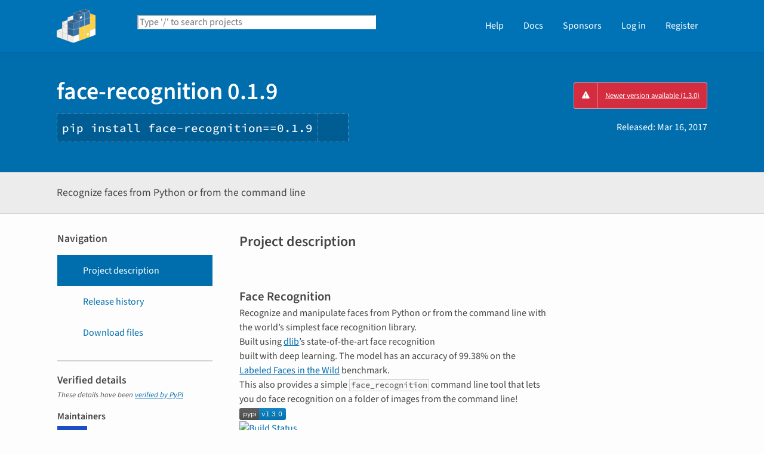

--- FILE ---
content_type: text/html; charset=UTF-8
request_url: https://pypi.org/project/face-recognition/0.1.9/
body_size: 14087
content:
<!DOCTYPE html>
<html lang="en" dir="ltr">
  <head>
    <meta charset="utf-8">
    <meta http-equiv="X-UA-Compatible" content="IE=edge">
    <meta name="viewport" content="width=device-width, initial-scale=1">
    <meta name="defaultLanguage" content="en">
    <meta name="availableLanguages"
          content="en, es, fr, ja, pt_BR, uk, el, de, zh_Hans, zh_Hant, ru, he, eo, ko">
    <title>face-recognition · PyPI</title>
    <meta name="description"
          content="Recognize faces from Python or from the command line">
    <link rel="stylesheet"
          href="/static/css/warehouse-ltr.e3fc085c.css">
    <link rel="stylesheet"
          href="/static/css/fontawesome.0947586a.css">
    <link rel="stylesheet"
          href="/static/css/fonts.616f3bde.css">
    <noscript>
      <link rel="stylesheet"
            href="/static/css/noscript.0673c9ea.css">
    </noscript>
    <link rel="icon"
          href="/static/images/favicon.35549fe8.ico"
          type="image/x-icon">
    <link rel="alternate"
          type="application/rss+xml"
          title="RSS: 40 latest updates"
          href="/rss/updates.xml">
    <link rel="alternate"
          type="application/rss+xml"
          title="RSS: 40 newest packages"
          href="/rss/packages.xml">
<link rel="alternate"
        type="application/rss+xml"
        title="RSS: latest releases for face-recognition"
        href="/rss/project/face-recognition/releases.xml">      <link rel="canonical" href="https://pypi.org/project/face-recognition/">
    <meta property="og:url"
          content="https://pypi.org/project/face-recognition/0.1.9/">
    <meta property="og:site_name" content="PyPI">
    <meta property="og:type" content="website">
    <meta property="og:image"
          content="https://pypi.org/static/images/twitter.abaf4b19.webp">
    <meta property="og:title"
          content="face-recognition">
    <meta property="og:description" content="Recognize faces from Python or from the command line">
    <link rel="search"
          type="application/opensearchdescription+xml"
          title="PyPI"
          href="/opensearch.xml">
    <script defer src="/static/js/warehouse.57db46bb.js">
    </script>
  <script>
MathJax = {
  tex: {
    inlineMath: [['$', '$'], ['\\(', '\\)']]
  },
};
  </script>
  <script async
          src="https://cdn.jsdelivr.net/npm/mathjax@3.2.2/es5/tex-svg.js"
          integrity="sha256-1CldwzdEg2k1wTmf7s5RWVd7NMXI/7nxxjJM2C4DqII="
          crossorigin="anonymous"></script>
      <script defer
              data-domain="pypi.org"
              src="https://analytics.python.org/js/script.js"></script>
    <script defer
            src="https://www.fastly-insights.com/insights.js?k=6a52360a-f306-421e-8ed5-7417d0d4a4e9&dnt=true"></script>
    <script async
            src="https://media.ethicalads.io/media/client/v1.4.0/ethicalads.min.js"
            integrity="sha256-U3hKDidudIaxBDEzwGJApJgPEf2mWk6cfMWghrAa6i0= sha384-UcmsCqcNRSLW/dV3Lo1oCi2/VaurXbib6p4HyUEOeIa/4OpsrnucrugAefzVZJfI sha512-q4t1L4xEjGV2R4hzqCa41P8jrgFUS8xTb8rdNv4FGvw7FpydVj/kkxBJHOiaoxHa8olCcx1Slk9K+3sNbsM4ug=="
            crossorigin="anonymous"></script>
  </head>
  <body data-controller="viewport-toggle"
        data-allowed-domains="c291c34c086acfa29c0df5616e8e0dde0018e7dadadb1458d22a65bd63ef7a1b,928fc01227559e0586d03a992a0a748d62f9b352108bf1226677686b2652522e,93cbf39e79b446ca885211673a3041ca395e25ee288eaeccb5458ee7f9cac459,d7a57e962c98b7c0cccdd602c06f835dc42e0b615a63956330c007974e02e8c2,46a9e7a984710c1154d7314667da07899cc77ae95c318a1b2d8569dcd7e743e5"
        data-request-nonce="djSiEuoWTfdGqI1aCBVUrbzx2TepczNjUH_0VUQhTD8">
      <!-- Accessibility: this link should always be the first piece of content inside the body-->
      <a href="#content" class="skip-to-content">Skip to main content</a>
      <button type="button"
              class="button button--primary button--switch-to-mobile hidden"
              data-viewport-toggle-target="switchToMobile"
              data-action="viewport-toggle#switchToMobile">Switch to mobile version</button>
      <div id="sticky-notifications" class="stick-to-top js-stick-to-top">
        <!-- Add browser warning. Will show for ie9 and below -->
        <!--[if IE]>
      <div class="notification-bar notification-bar--warning" role="status">
        <span class="notification-bar__icon">
          <i class="fa fa-exclamation-triangle" aria-hidden="true"></i>
          <span class="sr-only">Warning</span>
        </span>
        <span class="notification-bar__message">You are using an unsupported browser, upgrade to a newer version.</span>
      </div>
      <![endif]-->
        <noscript>
          <div class="notification-bar notification-bar--warning" role="status">
            <span class="notification-bar__icon">
              <i class="fa fa-exclamation-triangle" aria-hidden="true"></i>
              <span class="sr-only">Warning</span>
            </span>
            <span class="notification-bar__message">Some features may not work without JavaScript. Please try enabling it if you encounter problems.</span>
          </div>
        </noscript>
<div data-html-include="/_includes/unauthed/notification-banners/"></div>    </div>
<div data-html-include="/_includes/unauthed/flash-messages/"></div><div data-html-include="/_includes/authed/session-notifications/"></div><header class="site-header ">
  <div class="site-container">
    <div class="split-layout">
        <div class="split-layout">
          <div>
            <a class="site-header__logo" href="/">
              <img alt="PyPI"
                   src="/static/images/logo-small.8998e9d1.svg">
            </a>
          </div>
          <form class="search-form search-form--primary"
                action="/search/"
                role="search">
            <label for="search" class="sr-only">Search PyPI</label>
            <input id="search"
                   class="search-form__search"
                   type="text"
                   name="q"
                   placeholder="Type '/' to search projects"
                   value=""
                   autocomplete="off"
                   autocapitalize="off"
                   spellcheck="false"
                   data-controller="search-focus"
                   data-action="keydown@window->search-focus#focusSearchField"
                   data-search-focus-target="searchField">
            <button type="submit" class="search-form__button">
              <i class="fa fa-search" aria-hidden="true"></i>
              <span class="sr-only">Search</span>
            </button>
          </form>
        </div>
<div data-html-include="/_includes/authed/current-user-indicator/">        <div id="user-indicator"
       class="horizontal-menu horizontal-menu--light horizontal-menu--tall">
    <nav class="horizontal-menu horizontal-menu--light horizontal-menu--tall hide-on-tablet"
         aria-label="Main navigation">
      <ul>
        <li class="horizontal-menu__item">
          <a href="/help/" class="horizontal-menu__link">Help</a>
        </li>
        <li class="horizontal-menu__item">
          <a href="https://docs.pypi.org/" class="horizontal-menu__link">Docs</a>
        </li>
        <li class="horizontal-menu__item">
          <a href="/sponsors/"
             class="horizontal-menu__link">Sponsors</a>
        </li>
        <li class="horizontal-menu__item">
          <a href="/account/login/?next=https%3A%2F%2Fpypi.org%2Fproject%2Fface-recognition%2F0.1.9%2F" class="horizontal-menu__link">Log in</a>
        </li>
        <li class="horizontal-menu__item">
          <a href="/account/register/"
             class="horizontal-menu__link">Register</a>
        </li>
      </ul>
    </nav>
    <nav class="dropdown dropdown--on-menu hidden show-on-tablet"
         aria-label="Main navigation">
      <button type="button"
              class="horizontal-menu__link dropdown__trigger"
              aria-haspopup="true"
              aria-expanded="false"
              aria-label="View menu">
Menu        <span class="dropdown__trigger-caret">
          <i class="fa fa-caret-down" aria-hidden="true"></i>
        </span>
      </button>
      <ul class="dropdown__content"
          aria-hidden="true"
          aria-label="Main menu">
        <li>
          <a class="dropdown__link" href="/help/">Help</a>
        </li>
        <li>
          <a class="dropdown__link" href="https://docs.pypi.org/">Docs</a>
        </li>
        <li>
          <a class="dropdown__link" href="/sponsors/">Sponsors</a>
        </li>
        <li>
          <a class="dropdown__link" href="/account/login/?next=https%3A%2F%2Fpypi.org%2Fproject%2Fface-recognition%2F0.1.9%2F">Log in</a>
        </li>
        <li>
          <a class="dropdown__link"
             href="/account/register/">Register</a>
        </li>
      </ul>
    </nav>
  </div>
</div>  </div>
</div>
</header>
  <div class="mobile-search">
    <form class="search-form search-form--fullwidth"
          action="/search/"
          role="search">
      <label for="mobile-search" class="sr-only">Search PyPI</label>
      <input id="mobile-search"
             class="search-form__search"
             type="text"
             name="q"
             placeholder="Search projects"
             value=""
             autocomplete="off"
             autocapitalize="off"
             spellcheck="false">
      
      <button type="submit" class="search-form__button">
        <i class="fa fa-search" aria-hidden="true"></i>
        <span class="sr-only">Search</span>
      </button>
    </form>
  </div>
<main id="content">
  <div class="banner">
    <div class="package-header">
      <div class="package-header__left">
        <h1 class="package-header__name">face-recognition 0.1.9</h1>
          <div data-controller="clipboard">
            <p class="package-header__pip-instructions">
              <span id="pip-command" data-clipboard-target="source">pip install face-recognition==0.1.9</span>
              <button type="button"
                      class="copy-tooltip copy-tooltip-s"
                      data-action="clipboard#copy"
                      data-clipboard-target="tooltip"
                      data-clipboard-tooltip-value="Copy to clipboard">
                <i class="fa fa-copy" aria-hidden="true"></i>
                <span class="sr-only">Copy PIP instructions</span>
              </button>
            </p>
          </div>
      </div>
      <div class="package-header__right">
            <a class="status-badge status-badge--bad"
               href="/project/face-recognition/">
              <span>Newer version available (1.3.0)</span>
            </a>
        <p class="package-header__date">
Released: <time datetime="2017-03-16T17:34:02+0000"
        data-controller="localized-time"
        data-localized-time-relative="true"
        data-localized-time-show-time="false">
    Mar 16, 2017
  </time>        </p>
      </div>
    </div>
  </div>
  <div class="horizontal-section horizontal-section--grey horizontal-section--thin">
    <div class="site-container">
<div data-html-include="/_includes/authed/administer-project-include/face-recognition"></div>    <div class="split-layout split-layout--middle package-description">
        <p class="package-description__summary">Recognize faces from Python or from the command line</p>
<div data-html-include="/_includes/authed/edit-project-button/face-recognition"></div>  </div>
</div>
</div>
<div data-controller="project-tabs">
  <div class="tabs-container">
    <div class="vertical-tabs">
      <div class="vertical-tabs__tabs">
        <div class="sidebar-section">
          <h3 class="sidebar-section__title">Navigation</h3>
          <nav aria-label="Navigation for face-recognition">
            <ul class="vertical-tabs__list" role="tablist">
              <li role="tab">
                <a id="description-tab"
                   href="#description"
                   data-project-tabs-target="tab"
                   data-action="project-tabs#onTabClick"
                   class="vertical-tabs__tab vertical-tabs__tab--with-icon vertical-tabs__tab--is-active"
                   aria-selected="true"
                   aria-label="Project description. Focus will be moved to the description.">
                  <i class="fa fa-align-left" aria-hidden="true"></i>
Project description                </a>
              </li>
              <li role="tab">
                <a id="history-tab"
                   href="#history"
                   data-project-tabs-target="tab"
                   data-action="project-tabs#onTabClick"
                   class="vertical-tabs__tab vertical-tabs__tab--with-icon"
                   aria-label="Release history. Focus will be moved to the history panel.">
                  <i class="fa fa-history" aria-hidden="true"></i>
Release history                </a>
              </li>
                <li role="tab">
                  <a id="files-tab"
                     href="#files"
                     data-project-tabs-target="tab"
                     data-action="project-tabs#onTabClick"
                     class="vertical-tabs__tab vertical-tabs__tab--with-icon"
                     aria-label="Download files. Focus will be moved to the project files.">
                    <i class="fa fa-download" aria-hidden="true"></i>
Download files                  </a>
                </li>
            </ul>
          </nav>
        </div>
<div class="sidebar-section verified">
  <h3 class="sidebar-section__title">
Verified details    <i class="fa fa-circle-check check"
       title="Verified by PyPI on 2017-03-16"></i>
  </h3>
  <small><i>These details have been <a href="https://docs.pypi.org/project_metadata/#verified-details">verified by PyPI</a></i></small>
    <h6>Maintainers</h6>
      <span class="sidebar-section__maintainer">
        <a href="/user/ageitgey/"
           aria-label="">
          <span class="sidebar-section__user-gravatar">
            <img src="https://pypi-camo.freetls.fastly.net/c765abe5b9acd4d676cdbef390793145c7a78114/68747470733a2f2f7365637572652e67726176617461722e636f6d2f6176617461722f30356265636133323331396237653430376133666164346237633436346139323f73697a653d3530"
                 height="50"
                 width="50"
                 alt="Avatar for ageitgey from gravatar.com"
                 title="Avatar for ageitgey from gravatar.com">
          </span>
          <span class="sidebar-section__user-gravatar-text">ageitgey</span>
        </a>
      </span>
</div>
<div class="sidebar-section unverified">
  <h3 class="sidebar-section__title">Unverified details</h3>
  <small><i>These details have <b>not</b> been verified by PyPI</i></small>
    <h6>Project links</h6>
    <ul class="vertical-tabs__list">
          <li>
            <a class="vertical-tabs__tab vertical-tabs__tab--with-icon vertical-tabs__tab--condensed"
               href="https://github.com/ageitgey/face_recognition"
               rel="nofollow">  <i class="fas fa-home" aria-hidden="true"></i>Homepage</a>
          </li>
    </ul>
    <div class="sidebar-section unverified">
      <h6>Meta</h6>
      <ul>
          <li>
            <span>
              <strong>License:</strong> MIT License (MIT license)
            </span>
          </li>
          <li>
            <span>
              <strong>Author:</strong> <a href="mailto:ageitgey@gmail.com">Adam Geitgey</a>
            </span>
          </li>
          <li class="tags">
            <span>
              <i class="fa fa-tags" aria-hidden="true"></i>
              <span class="sr-only">Tags</span>
                <span class="package-keyword">
                  face_recognition
                </span>
            </span>
          </li>
      </ul>
    </div>
    <div class="sidebar-section unverified">
      <h6 class="sidebar-section__title">Classifiers</h6>
      <ul class="sidebar-section__classifiers">
          <li>
            <strong>Development Status</strong>
            <ul>
                <li>
                  <a href="/search/?c=Development+Status+%3A%3A+4+-+Beta">
                    4 - Beta
                  </a>
                </li>
            </ul>
          </li>
          <li>
            <strong>Intended Audience</strong>
            <ul>
                <li>
                  <a href="/search/?c=Intended+Audience+%3A%3A+Developers">
                    Developers
                  </a>
                </li>
            </ul>
          </li>
          <li>
            <strong>License</strong>
            <ul>
                <li>
                  <a href="/search/?c=License+%3A%3A+OSI+Approved+%3A%3A+MIT+License">
                    OSI Approved :: MIT License
                  </a>
                </li>
            </ul>
          </li>
          <li>
            <strong>Natural Language</strong>
            <ul>
                <li>
                  <a href="/search/?c=Natural+Language+%3A%3A+English">
                    English
                  </a>
                </li>
            </ul>
          </li>
          <li>
            <strong>Programming Language</strong>
            <ul>
                <li>
                  <a href="/search/?c=Programming+Language+%3A%3A+Python+%3A%3A+2">
                    Python :: 2
                  </a>
                </li>
                <li>
                  <a href="/search/?c=Programming+Language+%3A%3A+Python+%3A%3A+2.6">
                    Python :: 2.6
                  </a>
                </li>
                <li>
                  <a href="/search/?c=Programming+Language+%3A%3A+Python+%3A%3A+2.7">
                    Python :: 2.7
                  </a>
                </li>
                <li>
                  <a href="/search/?c=Programming+Language+%3A%3A+Python+%3A%3A+3">
                    Python :: 3
                  </a>
                </li>
                <li>
                  <a href="/search/?c=Programming+Language+%3A%3A+Python+%3A%3A+3.3">
                    Python :: 3.3
                  </a>
                </li>
                <li>
                  <a href="/search/?c=Programming+Language+%3A%3A+Python+%3A%3A+3.4">
                    Python :: 3.4
                  </a>
                </li>
                <li>
                  <a href="/search/?c=Programming+Language+%3A%3A+Python+%3A%3A+3.5">
                    Python :: 3.5
                  </a>
                </li>
                <li>
                  <a href="/search/?c=Programming+Language+%3A%3A+Python+%3A%3A+3.6">
                    Python :: 3.6
                  </a>
                </li>
            </ul>
          </li>
      </ul>
    </div>
</div>  <div class="sidebar-section"
       data-ea-publisher="psf"
       data-ea-type="psf"
       data-ea-keywords="pypi-sidebar"></div>
        <div class="sidebar-section">
          <a class="button button--full-width button--warning"
             href="https://pypi.org/project/face-recognition/submit-malware-report/"
             role="button">Report project as malware</a>
        </div>
      </div>
      <div class="vertical-tabs__panel">
        <!-- mobile menu -->
        <nav aria-label="Navigation for face-recognition">
          <ul class="vertical-tabs__list" role="tablist">
            <li role="tab">
              <a id="mobile-description-tab"
                 href="#description"
                 data-project-tabs-target="mobileTab"
                 data-action="project-tabs#onTabClick"
                 class="vertical-tabs__tab vertical-tabs__tab--with-icon vertical-tabs__tab--mobile vertical-tabs__tab--no-top-border vertical-tabs__tab--is-active"
                 aria-selected="true"
                 aria-label="Project description. Focus will be moved to the description.">
                <i class="fa fa-align-left" aria-hidden="true"></i>
Project description              </a>
            </li>
            <li role="tab">
              <a id="mobile-data-tab"
                 href="#data"
                 data-project-tabs-target="mobileTab"
                 data-action="project-tabs#onTabClick"
                 class="vertical-tabs__tab vertical-tabs__tab--with-icon vertical-tabs__tab--mobile"
                 aria-label="Project details. Focus will be moved to the project details.">
                <i class="fa fa-info-circle" aria-hidden="true"></i>
Project details              </a>
            </li>
            <li role="tab">
              <a id="mobile-history-tab"
                 href="#history"
                 data-project-tabs-target="mobileTab"
                 data-action="project-tabs#onTabClick"
                 class="vertical-tabs__tab vertical-tabs__tab--with-icon vertical-tabs__tab--mobile"
                 aria-label="Release history. Focus will be moved to the history panel.">
                <i class="fa fa-history" aria-hidden="true"></i>
Release history              </a>
            </li>
              <li role="tab">
                <a id="mobile-files-tab"
                   href="#files"
                   data-project-tabs-target="mobileTab"
                   data-action="project-tabs#onTabClick"
                   class="vertical-tabs__tab vertical-tabs__tab--with-icon vertical-tabs__tab--mobile"
                   aria-label="Download files. Focus will be moved to the project files.">
                  <i class="fa fa-download" aria-hidden="true"></i>
Download files                </a>
              </li>
          </ul>
        </nav>
        <div id="description"
             data-project-tabs-target="content"
             class="vertical-tabs__content"
             role="tabpanel"
             aria-labelledby="description-tab mobile-description-tab"
             tabindex="-1">
    <h2 class="page-title">Project description</h2>
      <div class="project-description"><section id=face-recognition>
<h2>Face Recognition</h2>
<div class=line-block>
<div class=line>Recognize and manipulate faces from Python or from the command line
with</div>
<div class=line>the world’s simplest face recognition library.</div>
</div>
<div class=line-block>
<div class=line>Built using <a href="http://dlib.net/" rel=nofollow>dlib</a>’s state-of-the-art face
recognition</div>
<div class=line>built with deep learning. The model has an accuracy of 99.38% on the</div>
<div class=line><a href="http://vis-www.cs.umass.edu/lfw/" rel=nofollow>Labeled Faces in the Wild</a>
benchmark.</div>
</div>
<div class=line-block>
<div class=line>This also provides a simple <span class="docutils literal">face_recognition</span> command line tool
that lets</div>
<div class=line>you do face recognition on a folder of images from the command line!</div>
</div>
<div class=line-block>
<div class=line><a href="https://pypi.python.org/pypi/face_recognition" rel=nofollow><img alt=PyPI src="https://pypi-camo.freetls.fastly.net/332bbd27d732a228979d0cbf812500099b55d1f2/68747470733a2f2f696d672e736869656c64732e696f2f707970692f762f666163655f7265636f676e6974696f6e2e737667"></a></div>
<div class=line><a href="https://travis-ci.org/ageitgey/face_recognition" rel=nofollow><img alt="Build Status" src="https://pypi-camo.freetls.fastly.net/b66aafd6bde9dd0d52aeb491f0a74dc48216b30e/68747470733a2f2f7472617669732d63692e6f72672f61676569746765792f666163655f7265636f676e6974696f6e2e7376673f6272616e63683d6d6173746572"></a></div>
<div class=line><a href="http://face-recognition.readthedocs.io/en/latest/?badge=latest" rel=nofollow><img alt="Documentation Status" src="https://pypi-camo.freetls.fastly.net/4722f92406b54a738ae604853d6d7800984dfe5c/68747470733a2f2f72656164746865646f63732e6f72672f70726f6a656374732f666163652d7265636f676e6974696f6e2f62616467652f3f76657273696f6e3d6c6174657374"></a></div>
</div>
<section id=features>
<h3>Features</h3>
<section id=find-faces-in-pictures>
<h4>Find faces in pictures</h4>
<p>Find all the faces that appear in a picture:</p>
<p><img alt=image3 src="https://pypi-camo.freetls.fastly.net/3ab6796dd94afd8427bbe2a19b3d8f37cf888200/68747470733a2f2f636c6f75642e67697468756275736572636f6e74656e742e636f6d2f6173736574732f3839363639322f32333632353232372f34326336353336302d303235642d313165372d393465612d6231326632386362333462342e706e67"></p>
<pre><code><span class=kn>import</span> <span class=nn>face_recognition</span><span class=w>
</span><span class=n>image</span> <span class=o>=</span> <span class=n>face_recognition</span><span class=o>.</span><span class=n>load_image_file</span><span class=p>(</span><span class=s2>"your_file.jpg"</span><span class=p>)</span><span class=w>
</span><span class=n>face_locations</span> <span class=o>=</span> <span class=n>face_recognition</span><span class=o>.</span><span class=n>face_locations</span><span class=p>(</span><span class=n>image</span><span class=p>)</span></code></pre>
</section>
<section id=find-and-manipulate-facial-features-in-pictures>
<h4>Find and manipulate facial features in pictures</h4>
<p>Get the locations and outlines of each person’s eyes, nose, mouth and
chin.</p>
<p><img alt=image4 src="https://pypi-camo.freetls.fastly.net/23421adfece2a539c59f2655ba724219acbc658b/68747470733a2f2f636c6f75642e67697468756275736572636f6e74656e742e636f6d2f6173736574732f3839363639322f32333632353238322f37663264373964632d303235642d313165372d383732382d6438393234353936663866612e706e67"></p>
<pre><code><span class=kn>import</span> <span class=nn>face_recognition</span><span class=w>
</span><span class=n>image</span> <span class=o>=</span> <span class=n>face_recognition</span><span class=o>.</span><span class=n>load_image_file</span><span class=p>(</span><span class=s2>"your_file.jpg"</span><span class=p>)</span><span class=w>
</span><span class=n>face_landmarks_list</span> <span class=o>=</span> <span class=n>face_recognition</span><span class=o>.</span><span class=n>face_landmarks</span><span class=p>(</span><span class=n>image</span><span class=p>)</span></code></pre>
<div class=line-block>
<div class=line>Finding facial features is super useful for lots of important stuff.
But you can also use for really stupid stuff</div>
<div class=line>like applying <a href="https://github.com/ageitgey/face_recognition/blob/master/examples/digital_makeup.py" rel=nofollow>digital
make-up</a>
(think ‘Meitu’):</div>
</div>
<p><img alt=image5 src="https://pypi-camo.freetls.fastly.net/210725fb9fd2ad83b128fe7be7d965f677ec1337/68747470733a2f2f636c6f75642e67697468756275736572636f6e74656e742e636f6d2f6173736574732f3839363639322f32333632353238332f38303633383736302d303235642d313165372d383061322d3164323737396637636361622e706e67"></p>
</section>
<section id=identify-faces-in-pictures>
<h4>Identify faces in pictures</h4>
<p>Recognize who appears in each photo.</p>
<p><img alt=image6 src="https://pypi-camo.freetls.fastly.net/ac9fc5d63f1d16c90f302e5311b7861a2b81f4bd/68747470733a2f2f636c6f75642e67697468756275736572636f6e74656e742e636f6d2f6173736574732f3839363639322f32333632353232392f34356530343962362d303235642d313165372d383963632d3861373163663839653731332e706e67"></p>
<pre><code><span class=kn>import</span> <span class=nn>face_recognition</span><span class=w>
</span><span class=n>known_image</span> <span class=o>=</span> <span class=n>face_recognition</span><span class=o>.</span><span class=n>load_image_file</span><span class=p>(</span><span class=s2>"biden.jpg"</span><span class=p>)</span><span class=w>
</span><span class=n>unknown_image</span> <span class=o>=</span> <span class=n>face_recognition</span><span class=o>.</span><span class=n>load_image_file</span><span class=p>(</span><span class=s2>"unknown.jpg"</span><span class=p>)</span><span class=w>

</span><span class=n>biden_encoding</span> <span class=o>=</span> <span class=n>face_recognition</span><span class=o>.</span><span class=n>face_encodings</span><span class=p>(</span><span class=n>known_image</span><span class=p>)[</span><span class=mi>0</span><span class=p>]</span><span class=w>
</span><span class=n>unknown_encoding</span> <span class=o>=</span> <span class=n>face_recognition</span><span class=o>.</span><span class=n>face_encodings</span><span class=p>(</span><span class=n>unknown_image</span><span class=p>)[</span><span class=mi>0</span><span class=p>]</span><span class=w>

</span><span class=n>results</span> <span class=o>=</span> <span class=n>face_recognition</span><span class=o>.</span><span class=n>compare_faces</span><span class=p>([</span><span class=n>biden_encoding</span><span class=p>],</span> <span class=n>unknown_encoding</span><span class=p>)</span></code></pre>
</section>
</section>
<section id=installation>
<h3>Installation</h3>
<div class=line-block>
<div class=line>Python 3 / Python 2 are fully supported. Only macOS and</div>
<div class=line>Linux are tested. I have no idea if this will work on Windows.</div>
</div>
<p>Step 1: Install the required machine learning models using <span class="docutils literal">pip3</span> (or
<span class="docutils literal">pip2</span> for Python 2):</p>
<pre><code>pip3<span class=w> </span>install<span class=w> </span>git+https://github.com/ageitgey/face_recognition_models</code></pre>
<p>Step 2: Install this module from pypi using <span class="docutils literal">pip3</span> (or <span class="docutils literal">pip2</span> for
Python 2):</p>
<pre><code>pip3<span class=w> </span>install<span class=w> </span>face_recognition</code></pre>
<div class=line-block>
<div class=line>IMPORTANT NOTE: It’s very likely that you will run into problems when
pip tries to compile</div>
<div class=line>the <span class="docutils literal">dlib</span> dependency. If that happens, check out this guide to
installing</div>
<div class=line>dlib from source (instead of from pip) to fix the error:</div>
</div>
<p><a href="https://gist.github.com/ageitgey/629d75c1baac34dfa5ca2a1928a7aeaf" rel=nofollow>How to install dlib from
source</a></p>
<div class=line-block>
<div class=line>After manually installing <span class="docutils literal">dlib</span>, try running
<span class="docutils literal">pip3 install face_recognition</span></div>
<div class=line>again to complete your installation.</div>
</div>
</section>
<section id=usage>
<h3>Usage</h3>
<section id=command-line-interface>
<h4>Command-Line Interface</h4>
<div class=line-block>
<div class=line>When you install <span class="docutils literal">face_recognition</span>, you get a simple command-line
program</div>
<div class=line>called <span class="docutils literal">face_recognition</span> that you can use to recognize faces in a</div>
<div class=line>photograph or folder full for photographs.</div>
</div>
<div class=line-block>
<div class=line>First, you need to provide a folder with one picture of each person
you</div>
<div class=line>already know. There should be one image file for each person with the</div>
<div class=line>files named according to who is in the picture:</div>
</div>
<p><img alt=known src="https://pypi-camo.freetls.fastly.net/d2f411bce6e4b41d17ce88a893f5cd14af10619f/68747470733a2f2f636c6f75642e67697468756275736572636f6e74656e742e636f6d2f6173736574732f3839363639322f32333538323436362f38333234383130652d303064662d313165372d383263662d3431353135656261373034642e706e67"></p>
<p>Next, you need a second folder with the files you want to identify:</p>
<p><img alt=unknown src="https://pypi-camo.freetls.fastly.net/88a855b6f81bf2e1966c38083589eb3cc753544e/68747470733a2f2f636c6f75642e67697468756275736572636f6e74656e742e636f6d2f6173736574732f3839363639322f32333538323436352f38316634323266382d303064662d313165372d386230642d3735333634663634316635382e706e67"></p>
<div class=line-block>
<div class=line>Then in you simply run the command <span class="docutils literal">face_recognition</span>, passing in</div>
<div class=line>the folder of known people and the folder (or single image) with
unknown</div>
<div class=line>people and it tells you who is in each image:</div>
</div>
<pre><code>$<span class=w> </span>face_recognition<span class=w> </span>./pictures_of_people_i_know/<span class=w> </span>./unknown_pictures/<span class=w>

</span>/unknown_pictures/unknown.jpg,Barack<span class=w> </span>Obama<span class=w>
</span>/face_recognition_test/unknown_pictures/unknown.jpg,unknown_person</code></pre>
<div class=line-block>
<div class=line>There’s one line in the output for each face. The data is
comma-separated</div>
<div class=line>with the filename and the name of the person found.</div>
</div>
<div class=line-block>
<div class=line>An <span class="docutils literal">unknown_person</span> is a face in the image that didn’t match anyone
in</div>
<div class=line>your folder of known people.</div>
</div>
<div class=line-block>
<div class=line>If you simply want to know the names of the people in each photograph
but don’t</div>
<div class=line>care about file names, you could do this:</div>
</div>
<pre><code>$<span class=w> </span>face_recognition<span class=w> </span>./pictures_of_people_i_know/<span class=w> </span>./unknown_pictures/<span class=w> </span><span class=p>|</span><span class=w> </span>cut<span class=w> </span>-d<span class=w> </span><span class=s1>','</span><span class=w> </span>-f2<span class=w>

</span>Barack<span class=w> </span>Obama<span class=w>
</span>unknown_person</code></pre>
</section>
<section id=python-module>
<h4>Python Module</h4>
<div class=line-block>
<div class=line>You can import the <span class="docutils literal">face_recognition</span> module and then easily
manipulate</div>
<div class=line>faces with just a couple of lines of code. It’s super easy!</div>
</div>
<p>API Docs:
<a href="https://face-recognition.readthedocs.io/en/latest/face_recognition.html" rel=nofollow>https://face-recognition.readthedocs.io</a>.</p>
<section id=automatically-find-all-the-faces-in-an-image>
<h5>Automatically find all the faces in an image</h5>
<pre><code><span class=kn>import</span> <span class=nn>face_recognition</span><span class=w>

</span><span class=n>image</span> <span class=o>=</span> <span class=n>face_recognition</span><span class=o>.</span><span class=n>load_image_file</span><span class=p>(</span><span class=s2>"my_picture.jpg"</span><span class=p>)</span><span class=w>
</span><span class=n>face_locations</span> <span class=o>=</span> <span class=n>face_recognition</span><span class=o>.</span><span class=n>face_locations</span><span class=p>(</span><span class=n>image</span><span class=p>)</span><span class=w>

</span><span class=c1># face_locations is now an array listing the co-ordinates of each face!</span></code></pre>
<div class=line-block>
<div class=line>See <a href="https://github.com/ageitgey/face_recognition/blob/master/examples/find_faces_in_picture.py" rel=nofollow>this
example</a></div>
<div class=line>to try it out.</div>
</div>
</section>
<section id=automatically-locate-the-facial-features-of-a-person-in-an-image>
<h5>Automatically locate the facial features of a person in an image</h5>
<pre><code><span class=kn>import</span> <span class=nn>face_recognition</span><span class=w>

</span><span class=n>image</span> <span class=o>=</span> <span class=n>face_recognition</span><span class=o>.</span><span class=n>load_image_file</span><span class=p>(</span><span class=s2>"my_picture.jpg"</span><span class=p>)</span><span class=w>
</span><span class=n>face_landmarks_list</span> <span class=o>=</span> <span class=n>face_recognition</span><span class=o>.</span><span class=n>face_landmarks</span><span class=p>(</span><span class=n>image</span><span class=p>)</span><span class=w>

</span><span class=c1># face_landmarks_list is now an array with the locations of each facial feature in each face.</span><span class=w>
</span><span class=c1># face_landmarks_list[0]['left_eye'] would be the location and outline of the first person's left eye.</span></code></pre>
<div class=line-block>
<div class=line>See <a href="https://github.com/ageitgey/face_recognition/blob/master/examples/find_facial_features_in_picture.py" rel=nofollow>this
example</a></div>
<div class=line>to try it out.</div>
</div>
</section>
<section id=recognize-faces-in-images-and-identify-who-they-are>
<h5>Recognize faces in images and identify who they are</h5>
<pre><code><span class=kn>import</span> <span class=nn>face_recognition</span><span class=w>

</span><span class=n>picture_of_me</span> <span class=o>=</span> <span class=n>face_recognition</span><span class=o>.</span><span class=n>load_image_file</span><span class=p>(</span><span class=s2>"me.jpg"</span><span class=p>)</span><span class=w>
</span><span class=n>my_face_encoding</span> <span class=o>=</span> <span class=n>face_recognition</span><span class=o>.</span><span class=n>face_encodings</span><span class=p>(</span><span class=n>picture_of_me</span><span class=p>)[</span><span class=mi>0</span><span class=p>]</span><span class=w>

</span><span class=c1># my_face_encoding now contains a universal 'encoding' of my facial features that can be compared to any other picture of a face!</span><span class=w>

</span><span class=n>unknown_picture</span> <span class=o>=</span> <span class=n>face_recognition</span><span class=o>.</span><span class=n>load_image_file</span><span class=p>(</span><span class=s2>"unknown.jpg"</span><span class=p>)</span><span class=w>
</span><span class=n>unknown_face_encoding</span> <span class=o>=</span> <span class=n>face_recognition</span><span class=o>.</span><span class=n>face_encodings</span><span class=p>(</span><span class=n>unknown_picture</span><span class=p>)[</span><span class=mi>0</span><span class=p>]</span><span class=w>

</span><span class=c1># Now we can see the two face encodings are of the same person with `compare_faces`!</span><span class=w>

</span><span class=n>results</span> <span class=o>=</span> <span class=n>face_recognition</span><span class=o>.</span><span class=n>compare_faces</span><span class=p>([</span><span class=n>my_face_encoding</span><span class=p>],</span> <span class=n>unknown_face_encoding</span><span class=p>)</span><span class=w>

</span><span class=k>if</span> <span class=n>results</span><span class=p>[</span><span class=mi>0</span><span class=p>]</span> <span class=o>==</span> <span class=kc>True</span><span class=p>:</span><span class=w>
</span>    <span class=nb>print</span><span class=p>(</span><span class=s2>"It's a picture of me!"</span><span class=p>)</span><span class=w>
</span><span class=k>else</span><span class=p>:</span><span class=w>
</span>    <span class=nb>print</span><span class=p>(</span><span class=s2>"It's not a picture of me!"</span><span class=p>)</span></code></pre>
<div class=line-block>
<div class=line>See <a href="https://github.com/ageitgey/face_recognition/blob/master/examples/recognize_faces_in_pictures.py" rel=nofollow>this
example</a></div>
<div class=line>to try it out.</div>
</div>
</section>
</section>
</section>
<section id=python-code-examples>
<h3>Python Code Examples</h3>
<p>All the examples are available
<a href="https://github.com/ageitgey/face_recognition/tree/master/examples" rel=nofollow>here</a>.</p>
<ul class=simple>
<li><p><a href="https://github.com/ageitgey/face_recognition/blob/master/examples/find_faces_in_picture.py" rel=nofollow>Find faces in a
photograph</a></li>
<li><p><a href="https://github.com/ageitgey/face_recognition/blob/master/examples/find_facial_features_in_picture.py" rel=nofollow>Identify specific facial features in a
photograph</a></li>
<li><p><a href="https://github.com/ageitgey/face_recognition/blob/master/examples/digital_makeup.py" rel=nofollow>Apply (horribly ugly) digital
make-up</a></li>
<li><p><a href="https://github.com/ageitgey/face_recognition/blob/master/examples/recognize_faces_in_pictures.py" rel=nofollow>Find and recognize unknown faces in a photograph based on
photographs of known
people</a></li>
</ul>
</section>
<section id=how-face-recognition-works>
<h3>How Face Recognition Works</h3>
<div class=line-block>
<div class=line>If you want to learn how face location and recognition work instead of</div>
<div class=line>depending on a black box library, <a href="https://medium.com/@ageitgey/machine-learning-is-fun-part-4-modern-face-recognition-with-deep-learning-c3cffc121d78" rel=nofollow>read my
article</a>.</div>
</div>
</section>
<section id=caveats>
<h3>Caveats</h3>
<ul class=simple>
<li><p>The face recognition model is trained on adults and does not work
very well on children. It tends to mix
up children quite easy using the default comparison threshold of 0.6.</li>
</ul>
</section>
<section id=thanks>
<h3>Thanks</h3>
<ul class=simple>
<li><p>Many, many thanks to <a href="https://github.com/davisking" rel=nofollow>Davis King</a>
(<a href="https://twitter.com/nulhom" rel=nofollow>@nulhom</a>)
for creating dlib and for providing the trained facial feature
detection and face encoding models
used in this library. For more information on the ResNet that powers
the face encodings, check out
his <a href="http://blog.dlib.net/2017/02/high-quality-face-recognition-with-deep.html" rel=nofollow>blog
post</a>.</li>
<li><p>Thanks to everyone who works on all the awesome Python data science
libraries like numpy, scipy, scikit-image,
pillow, etc, etc that makes this kind of stuff so easy and fun in
Python.</li>
<li><p>Thanks to <a href="https://github.com/audreyr/cookiecutter" rel=nofollow>Cookiecutter</a>
and the
<a href="https://github.com/audreyr/cookiecutter-pypackage" rel=nofollow>audreyr/cookiecutter-pypackage</a>
project template
for making Python project packaging way more tolerable.</li>
</ul>
</section>
</section>
<section id=history>
<h2>History</h2>
<section id=section-1>
<h3>0.1.9 (2017-03-16)</h3>
<ul class=simple>
<li><p>Fix minimum scipy version required.</li>
</ul>
</section>
<section id=section-2>
<h3>0.1.8 (2017-03-16)</h3>
<ul class=simple>
<li><p>Fix missing Pillow dependency.</li>
</ul>
</section>
<section id=section-3>
<h3>0.1.7 (2017-03-13)</h3>
<ul class=simple>
<li><p>First working release.</li>
</ul>
</section>
</section>
</div>
  </div>
  <div id="data"
       data-project-tabs-target="content"
       class="vertical-tabs__content"
       role="tabpanel"
       aria-labelledby="mobile-data-tab"
       tabindex="-1">
    <h2 class="page-title">Project details</h2>
<div class="sidebar-section verified">
  <h3 class="sidebar-section__title">
Verified details    <i class="fa fa-circle-check check"
       title="Verified by PyPI on 2017-03-16"></i>
  </h3>
  <small><i>These details have been <a href="https://docs.pypi.org/project_metadata/#verified-details">verified by PyPI</a></i></small>
    <h6>Maintainers</h6>
      <span class="sidebar-section__maintainer">
        <a href="/user/ageitgey/"
           aria-label="">
          <span class="sidebar-section__user-gravatar">
            <img src="https://pypi-camo.freetls.fastly.net/c765abe5b9acd4d676cdbef390793145c7a78114/68747470733a2f2f7365637572652e67726176617461722e636f6d2f6176617461722f30356265636133323331396237653430376133666164346237633436346139323f73697a653d3530"
                 height="50"
                 width="50"
                 alt="Avatar for ageitgey from gravatar.com"
                 title="Avatar for ageitgey from gravatar.com">
          </span>
          <span class="sidebar-section__user-gravatar-text">ageitgey</span>
        </a>
      </span>
</div>
<div class="sidebar-section unverified">
  <h3 class="sidebar-section__title">Unverified details</h3>
  <small><i>These details have <b>not</b> been verified by PyPI</i></small>
    <h6>Project links</h6>
    <ul class="vertical-tabs__list">
          <li>
            <a class="vertical-tabs__tab vertical-tabs__tab--with-icon vertical-tabs__tab--condensed"
               href="https://github.com/ageitgey/face_recognition"
               rel="nofollow">  <i class="fas fa-home" aria-hidden="true"></i>Homepage</a>
          </li>
    </ul>
    <div class="sidebar-section unverified">
      <h6>Meta</h6>
      <ul>
          <li>
            <span>
              <strong>License:</strong> MIT License (MIT license)
            </span>
          </li>
          <li>
            <span>
              <strong>Author:</strong> <a href="mailto:ageitgey@gmail.com">Adam Geitgey</a>
            </span>
          </li>
          <li class="tags">
            <span>
              <i class="fa fa-tags" aria-hidden="true"></i>
              <span class="sr-only">Tags</span>
                <span class="package-keyword">
                  face_recognition
                </span>
            </span>
          </li>
      </ul>
    </div>
    <div class="sidebar-section unverified">
      <h6 class="sidebar-section__title">Classifiers</h6>
      <ul class="sidebar-section__classifiers">
          <li>
            <strong>Development Status</strong>
            <ul>
                <li>
                  <a href="/search/?c=Development+Status+%3A%3A+4+-+Beta">
                    4 - Beta
                  </a>
                </li>
            </ul>
          </li>
          <li>
            <strong>Intended Audience</strong>
            <ul>
                <li>
                  <a href="/search/?c=Intended+Audience+%3A%3A+Developers">
                    Developers
                  </a>
                </li>
            </ul>
          </li>
          <li>
            <strong>License</strong>
            <ul>
                <li>
                  <a href="/search/?c=License+%3A%3A+OSI+Approved+%3A%3A+MIT+License">
                    OSI Approved :: MIT License
                  </a>
                </li>
            </ul>
          </li>
          <li>
            <strong>Natural Language</strong>
            <ul>
                <li>
                  <a href="/search/?c=Natural+Language+%3A%3A+English">
                    English
                  </a>
                </li>
            </ul>
          </li>
          <li>
            <strong>Programming Language</strong>
            <ul>
                <li>
                  <a href="/search/?c=Programming+Language+%3A%3A+Python+%3A%3A+2">
                    Python :: 2
                  </a>
                </li>
                <li>
                  <a href="/search/?c=Programming+Language+%3A%3A+Python+%3A%3A+2.6">
                    Python :: 2.6
                  </a>
                </li>
                <li>
                  <a href="/search/?c=Programming+Language+%3A%3A+Python+%3A%3A+2.7">
                    Python :: 2.7
                  </a>
                </li>
                <li>
                  <a href="/search/?c=Programming+Language+%3A%3A+Python+%3A%3A+3">
                    Python :: 3
                  </a>
                </li>
                <li>
                  <a href="/search/?c=Programming+Language+%3A%3A+Python+%3A%3A+3.3">
                    Python :: 3.3
                  </a>
                </li>
                <li>
                  <a href="/search/?c=Programming+Language+%3A%3A+Python+%3A%3A+3.4">
                    Python :: 3.4
                  </a>
                </li>
                <li>
                  <a href="/search/?c=Programming+Language+%3A%3A+Python+%3A%3A+3.5">
                    Python :: 3.5
                  </a>
                </li>
                <li>
                  <a href="/search/?c=Programming+Language+%3A%3A+Python+%3A%3A+3.6">
                    Python :: 3.6
                  </a>
                </li>
            </ul>
          </li>
      </ul>
    </div>
</div>    <br>
  </div>
  <div id="history"
       data-project-tabs-target="content"
       class="vertical-tabs__content"
       role="tabpanel"
       aria-labelledby="history-tab mobile-history-tab"
       tabindex="-1">
    <h2 class="page-title split-layout">
      <span>Release history</span>
      <span class="reset-text margin-top">
        <a href="/help/#project-release-notifications">Release notifications</a> |
        <a href="/rss/project/face-recognition/releases.xml">RSS feed <i class="fa fa-rss" aria-hidden="true"></i></a>
      </span>
    </h2>
    <div class="release-timeline">
        <div class="release release--latest">
          <div class="release__meta">
          </div>
          <div class="release__graphic">
<div class="release__line"></div>              <img class="release__node" alt="" src="https://pypi.org/static/images/white-cube.2351a86c.svg">
          </div>
          <a class="card release__card"
             href="/project/face-recognition/1.3.0/">
            <p class="release__version">
              1.3.0
            </p>
            <p class="release__version-date"><time datetime="2020-02-20T14:26:01+0000"
        data-controller="localized-time"
        data-localized-time-relative="true"
        data-localized-time-show-time="false">
    Feb 20, 2020
  </time></p>
          </a>
        </div>
        <div class="release">
          <div class="release__meta">
          </div>
          <div class="release__graphic">
<div class="release__line"></div>              <img class="release__node" alt="" src="https://pypi.org/static/images/white-cube.2351a86c.svg">
          </div>
          <a class="card release__card"
             href="/project/face-recognition/1.2.3/">
            <p class="release__version">
              1.2.3
            </p>
            <p class="release__version-date"><time datetime="2018-08-21T18:33:49+0000"
        data-controller="localized-time"
        data-localized-time-relative="true"
        data-localized-time-show-time="false">
    Aug 21, 2018
  </time></p>
          </a>
        </div>
        <div class="release">
          <div class="release__meta">
          </div>
          <div class="release__graphic">
<div class="release__line"></div>              <img class="release__node" alt="" src="https://pypi.org/static/images/white-cube.2351a86c.svg">
          </div>
          <a class="card release__card"
             href="/project/face-recognition/1.2.2/">
            <p class="release__version">
              1.2.2
            </p>
            <p class="release__version-date"><time datetime="2018-04-02T17:22:38+0000"
        data-controller="localized-time"
        data-localized-time-relative="true"
        data-localized-time-show-time="false">
    Apr 2, 2018
  </time></p>
          </a>
        </div>
        <div class="release">
          <div class="release__meta">
          </div>
          <div class="release__graphic">
<div class="release__line"></div>              <img class="release__node" alt="" src="https://pypi.org/static/images/white-cube.2351a86c.svg">
          </div>
          <a class="card release__card"
             href="/project/face-recognition/1.2.1/">
            <p class="release__version">
              1.2.1
            </p>
            <p class="release__version-date"><time datetime="2018-02-01T20:09:09+0000"
        data-controller="localized-time"
        data-localized-time-relative="true"
        data-localized-time-show-time="false">
    Feb 1, 2018
  </time></p>
          </a>
        </div>
        <div class="release">
          <div class="release__meta">
          </div>
          <div class="release__graphic">
<div class="release__line"></div>              <img class="release__node" alt="" src="https://pypi.org/static/images/white-cube.2351a86c.svg">
          </div>
          <a class="card release__card"
             href="/project/face-recognition/1.1.0/">
            <p class="release__version">
              1.1.0
            </p>
            <p class="release__version-date"><time datetime="2018-02-01T19:50:00+0000"
        data-controller="localized-time"
        data-localized-time-relative="true"
        data-localized-time-show-time="false">
    Feb 1, 2018
  </time></p>
          </a>
        </div>
        <div class="release">
          <div class="release__meta">
          </div>
          <div class="release__graphic">
<div class="release__line"></div>              <img class="release__node" alt="" src="https://pypi.org/static/images/white-cube.2351a86c.svg">
          </div>
          <a class="card release__card"
             href="/project/face-recognition/1.0.0/">
            <p class="release__version">
              1.0.0
            </p>
            <p class="release__version-date"><time datetime="2017-08-29T19:58:36+0000"
        data-controller="localized-time"
        data-localized-time-relative="true"
        data-localized-time-show-time="false">
    Aug 29, 2017
  </time></p>
          </a>
        </div>
        <div class="release">
          <div class="release__meta">
          </div>
          <div class="release__graphic">
<div class="release__line"></div>              <img class="release__node" alt="" src="https://pypi.org/static/images/white-cube.2351a86c.svg">
          </div>
          <a class="card release__card"
             href="/project/face-recognition/0.2.2/">
            <p class="release__version">
              0.2.2
            </p>
            <p class="release__version-date"><time datetime="2017-08-07T18:53:40+0000"
        data-controller="localized-time"
        data-localized-time-relative="true"
        data-localized-time-show-time="false">
    Aug 7, 2017
  </time></p>
          </a>
        </div>
        <div class="release">
          <div class="release__meta">
          </div>
          <div class="release__graphic">
<div class="release__line"></div>              <img class="release__node" alt="" src="https://pypi.org/static/images/white-cube.2351a86c.svg">
          </div>
          <a class="card release__card"
             href="/project/face-recognition/0.2.1/">
            <p class="release__version">
              0.2.1
            </p>
            <p class="release__version-date"><time datetime="2017-08-03T18:25:56+0000"
        data-controller="localized-time"
        data-localized-time-relative="true"
        data-localized-time-show-time="false">
    Aug 3, 2017
  </time></p>
          </a>
        </div>
        <div class="release">
          <div class="release__meta">
          </div>
          <div class="release__graphic">
<div class="release__line"></div>              <img class="release__node" alt="" src="https://pypi.org/static/images/white-cube.2351a86c.svg">
          </div>
          <a class="card release__card"
             href="/project/face-recognition/0.2.0/">
            <p class="release__version">
              0.2.0
            </p>
            <p class="release__version-date"><time datetime="2017-07-03T16:55:54+0000"
        data-controller="localized-time"
        data-localized-time-relative="true"
        data-localized-time-show-time="false">
    Jul 3, 2017
  </time></p>
          </a>
        </div>
        <div class="release">
          <div class="release__meta">
          </div>
          <div class="release__graphic">
<div class="release__line"></div>              <img class="release__node" alt="" src="https://pypi.org/static/images/white-cube.2351a86c.svg">
          </div>
          <a class="card release__card"
             href="/project/face-recognition/0.1.14/">
            <p class="release__version">
              0.1.14
            </p>
            <p class="release__version-date"><time datetime="2017-04-22T23:09:43+0000"
        data-controller="localized-time"
        data-localized-time-relative="true"
        data-localized-time-show-time="false">
    Apr 22, 2017
  </time></p>
          </a>
        </div>
        <div class="release">
          <div class="release__meta">
          </div>
          <div class="release__graphic">
<div class="release__line"></div>              <img class="release__node" alt="" src="https://pypi.org/static/images/white-cube.2351a86c.svg">
          </div>
          <a class="card release__card"
             href="/project/face-recognition/0.1.13/">
            <p class="release__version">
              0.1.13
            </p>
            <p class="release__version-date"><time datetime="2017-04-20T21:13:45+0000"
        data-controller="localized-time"
        data-localized-time-relative="true"
        data-localized-time-show-time="false">
    Apr 20, 2017
  </time></p>
          </a>
        </div>
        <div class="release">
          <div class="release__meta">
          </div>
          <div class="release__graphic">
<div class="release__line"></div>              <img class="release__node" alt="" src="https://pypi.org/static/images/white-cube.2351a86c.svg">
          </div>
          <a class="card release__card"
             href="/project/face-recognition/0.1.11/">
            <p class="release__version">
              0.1.11
            </p>
            <p class="release__version-date"><time datetime="2017-03-30T22:27:15+0000"
        data-controller="localized-time"
        data-localized-time-relative="true"
        data-localized-time-show-time="false">
    Mar 30, 2017
  </time></p>
          </a>
        </div>
        <div class="release">
          <div class="release__meta">
          </div>
          <div class="release__graphic">
<div class="release__line"></div>              <img class="release__node" alt="" src="https://pypi.org/static/images/white-cube.2351a86c.svg">
          </div>
          <a class="card release__card"
             href="/project/face-recognition/0.1.10/">
            <p class="release__version">
              0.1.10
            </p>
            <p class="release__version-date"><time datetime="2017-03-21T20:44:53+0000"
        data-controller="localized-time"
        data-localized-time-relative="true"
        data-localized-time-show-time="false">
    Mar 21, 2017
  </time></p>
          </a>
        </div>
        <div class="release release--current">
          <div class="release__meta">
              <span class="badge">This version</span>
          </div>
          <div class="release__graphic">
<div class="release__line"></div>              <img class="release__node" alt="" src="https://pypi.org/static/images/blue-cube.572a5bfb.svg">
          </div>
          <a class="card release__card"
             href="/project/face-recognition/0.1.9/">
            <p class="release__version">
              0.1.9
            </p>
            <p class="release__version-date"><time datetime="2017-03-16T17:34:02+0000"
        data-controller="localized-time"
        data-localized-time-relative="true"
        data-localized-time-show-time="false">
    Mar 16, 2017
  </time></p>
          </a>
        </div>
        <div class="release">
          <div class="release__meta">
          </div>
          <div class="release__graphic">
<div class="release__line"></div>              <img class="release__node" alt="" src="https://pypi.org/static/images/white-cube.2351a86c.svg">
          </div>
          <a class="card release__card"
             href="/project/face-recognition/0.1.8/">
            <p class="release__version">
              0.1.8
            </p>
            <p class="release__version-date"><time datetime="2017-03-16T16:30:09+0000"
        data-controller="localized-time"
        data-localized-time-relative="true"
        data-localized-time-show-time="false">
    Mar 16, 2017
  </time></p>
          </a>
        </div>
        <div class="release">
          <div class="release__meta">
          </div>
          <div class="release__graphic">
<div class="release__line"></div>              <img class="release__node" alt="" src="https://pypi.org/static/images/white-cube.2351a86c.svg">
          </div>
          <a class="card release__card"
             href="/project/face-recognition/0.1.7/">
            <p class="release__version">
              0.1.7
            </p>
            <p class="release__version-date"><time datetime="2017-03-13T23:36:21+0000"
        data-controller="localized-time"
        data-localized-time-relative="true"
        data-localized-time-show-time="false">
    Mar 13, 2017
  </time></p>
          </a>
        </div>
        <div class="release">
          <div class="release__meta">
          </div>
          <div class="release__graphic">
<div class="release__line"></div>              <img class="release__node" alt="" src="https://pypi.org/static/images/white-cube.2351a86c.svg">
          </div>
          <a class="card release__card"
             href="/project/face-recognition/0.1.6/">
            <p class="release__version">
              0.1.6
            </p>
            <p class="release__version-date"><time datetime="2017-03-06T23:00:24+0000"
        data-controller="localized-time"
        data-localized-time-relative="true"
        data-localized-time-show-time="false">
    Mar 6, 2017
  </time></p>
          </a>
        </div>
        <div class="release">
          <div class="release__meta">
          </div>
          <div class="release__graphic">
<div class="release__line"></div>              <img class="release__node" alt="" src="https://pypi.org/static/images/white-cube.2351a86c.svg">
          </div>
          <a class="card release__card"
             href="/project/face-recognition/0.1.5/">
            <p class="release__version">
              0.1.5
            </p>
            <p class="release__version-date"><time datetime="2017-03-06T22:49:50+0000"
        data-controller="localized-time"
        data-localized-time-relative="true"
        data-localized-time-show-time="false">
    Mar 6, 2017
  </time></p>
          </a>
        </div>
        <div class="release">
          <div class="release__meta">
          </div>
          <div class="release__graphic">
<div class="release__line"></div>              <img class="release__node" alt="" src="https://pypi.org/static/images/white-cube.2351a86c.svg">
          </div>
          <a class="card release__card"
             href="/project/face-recognition/0.1.4/">
            <p class="release__version">
              0.1.4
            </p>
            <p class="release__version-date"><time datetime="2017-03-06T22:39:53+0000"
        data-controller="localized-time"
        data-localized-time-relative="true"
        data-localized-time-show-time="false">
    Mar 6, 2017
  </time></p>
          </a>
        </div>
        <div class="release">
          <div class="release__meta">
          </div>
          <div class="release__graphic">
<div class="release__line"></div>              <img class="release__node" alt="" src="https://pypi.org/static/images/white-cube.2351a86c.svg">
          </div>
          <a class="card release__card"
             href="/project/face-recognition/0.1.3/">
            <p class="release__version">
              0.1.3
            </p>
            <p class="release__version-date"><time datetime="2017-03-04T22:23:37+0000"
        data-controller="localized-time"
        data-localized-time-relative="true"
        data-localized-time-show-time="false">
    Mar 4, 2017
  </time></p>
          </a>
        </div>
        <div class="release">
          <div class="release__meta">
          </div>
          <div class="release__graphic">
<div class="release__line"></div>              <img class="release__node" alt="" src="https://pypi.org/static/images/white-cube.2351a86c.svg">
          </div>
          <a class="card release__card"
             href="/project/face-recognition/0.1.2/">
            <p class="release__version">
              0.1.2
            </p>
            <p class="release__version-date"><time datetime="2017-03-04T20:30:53+0000"
        data-controller="localized-time"
        data-localized-time-relative="true"
        data-localized-time-show-time="false">
    Mar 4, 2017
  </time></p>
          </a>
        </div>
        <div class="release">
          <div class="release__meta">
          </div>
          <div class="release__graphic">
<div class="release__line"></div>              <img class="release__node" alt="" src="https://pypi.org/static/images/white-cube.2351a86c.svg">
          </div>
          <a class="card release__card"
             href="/project/face-recognition/0.1.1/">
            <p class="release__version">
              0.1.1
            </p>
            <p class="release__version-date"><time datetime="2017-03-04T20:06:07+0000"
        data-controller="localized-time"
        data-localized-time-relative="true"
        data-localized-time-show-time="false">
    Mar 4, 2017
  </time></p>
          </a>
        </div>
        <div class="release release--oldest">
          <div class="release__meta">
          </div>
          <div class="release__graphic">
<div class="release__line"></div>              <img class="release__node" alt="" src="https://pypi.org/static/images/white-cube.2351a86c.svg">
          </div>
          <a class="card release__card"
             href="/project/face-recognition/0.1.0/">
            <p class="release__version">
              0.1.0
            </p>
            <p class="release__version-date"><time datetime="2017-03-04T00:38:47+0000"
        data-controller="localized-time"
        data-localized-time-relative="true"
        data-localized-time-show-time="false">
    Mar 4, 2017
  </time></p>
          </a>
        </div>
    </div>
  </div>
    <div id="files"
         data-project-tabs-target="content"
         class="vertical-tabs__content"
         role="tabpanel"
         aria-labelledby="files-tab mobile-files-tab"
         tabindex="-1"
         data-controller="filter-list">
      <h2 class="page-title">Download files</h2>
      <p>
Download the file for your platform. If you're not sure which to choose, learn more about <a href="https://packaging.python.org/tutorials/installing-packages/" title="External link" target="_blank" rel="noopener">installing packages</a>.      </p>
      <h3>
Source Distribution    </h3>
          <div class="file"
>
      <div class="file__graphic">
        <i class="far fa-file" aria-hidden="true"></i>
      </div>
      <div class="card file__card">
        <a href="https://files.pythonhosted.org/packages/f4/91/0e885ade9413f3ae7243302b1b6ecab6ef59c53d4f35200ae7446ceac737/face_recognition-0.1.9.tar.gz">face_recognition-0.1.9.tar.gz</a>
        (2.3 MB
        <a href="#face_recognition-0.1.9.tar.gz"
           data-project-tabs-target="tab"
           data-action="project-tabs#onTabClick">view details</a>)
        <p class="file__meta">
          Uploaded <time datetime="2017-03-16T17:34:04+0000"
        data-controller="localized-time"
        data-localized-time-relative="true"
        data-localized-time-show-time="false">
    Mar 16, 2017
  </time>
<code>Source</code>        </p>
      </div>
    </div>

      <h3>
Built Distribution    </h3>
    <p class="hidden initial-toggle-visibility">
Filter files by name, interpreter, ABI, and platform.    </p>
    <p>
If you're not sure about the file name format, learn more about <a href="https://packaging.python.org/en/latest/specifications/binary-distribution-format/" title="External link" target="_blank" rel="noopener">wheel file names</a>.    </p>
    <noscript>
      <p class="initial-toggle-visibility">
The dropdown lists show the available interpreters, ABIs, and platforms.      </p>
      <p class="initial-toggle-visibility">
Enable javascript to be able to filter the list of wheel files.      </p>
    </noscript>
    <p class="hidden initial-toggle-visibility" data-controller="clipboard">
Copy a direct link to the current filters      <a class="hidden"
         href="https://pypi.org/project/face-recognition/0.1.9/#files"
         data-clipboard-target="source"
         data-filter-list-target="url"></a>
      <button type="button"
              class="button button--small copy-tooltip copy-tooltip-w"
              data-action="clipboard#copy"
              data-clipboard-target="tooltip"
              data-clipboard-tooltip-value="Copy to clipboard">
Copy      </button>
    </p>
    <p class="hidden initial-toggle-visibility">
      <span data-filter-list-target="summary"></span>
    </p>
    <div>
      <div class="form-group hidden initial-toggle-visibility">
        <label class="form-group__label sr-only" for="bdist-filenames-filter">File name</label>
        <input class="form-group__field"
               type="text"
               id="bdist-filenames-filter"
               name="bdist-filenames-filter"
               placeholder="File name"
               autocapitalize="none"
               autocomplete=""
               spellcheck="false"
               data-action="filter-list#filter"
               data-filter-list-target="filter"
               data-filtered-source="filename">
      </div>
      <div class="col-grid">
        <div class="form-group col-third">  <label class="form-group__label sr-only" for="bdist-tags-interpreters">Interpreter</label>
  <select class="form-group__field"
          id="bdist-tags-interpreters"
          name="bdist-tags-interpreters"
          data-action="filter-list#filter"
          data-filter-list-target="filter"
          data-filtered-source="interpreters">
    <option selected value="">Interpreter</option>
      <option               value="py2">py2</option>
      <option               value="py3">py3</option>
  </select>
</div>
        <div class="form-group col-third">  <label class="form-group__label sr-only" for="bdist-tags-abis">ABI</label>
  <select class="form-group__field"
          id="bdist-tags-abis"
          name="bdist-tags-abis"
          data-action="filter-list#filter"
          data-filter-list-target="filter"
          data-filtered-source="abis">
    <option selected value="">ABI</option>
      <option               value="none">none</option>
  </select>
</div>
        <div class="form-group col-third">  <label class="form-group__label sr-only" for="bdist-tags-platforms">Platform</label>
  <select class="form-group__field"
          id="bdist-tags-platforms"
          name="bdist-tags-platforms"
          data-action="filter-list#filter"
          data-filter-list-target="filter"
          data-filtered-source="platforms">
    <option selected value="">Platform</option>
      <option               value="any">any</option>
  </select>
</div>
      </div>
    </div>
        <div class="file"
 data-filter-list-target="item" data-filtered-target-filename='["face_recognition-0.1.9-py2.py3-none-any.whl"]'  data-filtered-target-interpreters='["py2", "py3"]'  data-filtered-target-abis='["none"]'  data-filtered-target-platforms='["any"]' >
      <div class="file__graphic">
        <i class="far fa-file" aria-hidden="true"></i>
      </div>
      <div class="card file__card">
        <a href="https://files.pythonhosted.org/packages/54/bb/1eae78491b1995246247e681c46e87a36f6d3c94f60f1d36be56f9ebb90d/face_recognition-0.1.9-py2.py3-none-any.whl">face_recognition-0.1.9-py2.py3-none-any.whl</a>
        (12.8 kB
        <a href="#face_recognition-0.1.9-py2.py3-none-any.whl"
           data-project-tabs-target="tab"
           data-action="project-tabs#onTabClick">view details</a>)
        <p class="file__meta">
          Uploaded <time datetime="2017-03-16T17:34:08+0000"
        data-controller="localized-time"
        data-localized-time-relative="true"
        data-localized-time-show-time="false">
    Mar 16, 2017
  </time>
<code>Python 2</code><code>Python 3</code>        </p>
      </div>
    </div>

</div>
<div id="face_recognition-0.1.9.tar.gz"
     data-project-tabs-target="content"
     class="vertical-tabs__content"
     role="tabpanel"
     aria-labelledby="file-tab mobile-file-tab"
     tabindex="-1">
  <h2 class="page-title">File details</h2>
  <p>
    Details for the file <code>face_recognition-0.1.9.tar.gz</code>.
  </p>
  <h3>File metadata</h3>
  <div>
    <ul>
      <li>
        Download URL: <a href="https://files.pythonhosted.org/packages/f4/91/0e885ade9413f3ae7243302b1b6ecab6ef59c53d4f35200ae7446ceac737/face_recognition-0.1.9.tar.gz">face_recognition-0.1.9.tar.gz</a>
      </li>
      <li>Upload date: <time datetime="2017-03-16T17:34:04+0000"
        data-controller="localized-time"
        data-localized-time-relative="true"
        data-localized-time-show-time="false">
    Mar 16, 2017
  </time></li>
      <li>
Size: 2.3 MB      </li>
      <li>Tags: Source</li>
      <li>
Uploaded using Trusted Publishing? No    </li>
  </ul>
</div>
<h3>File hashes</h3>
<div>
  <table class="table table--hashes">
    <caption class="sr-only">Hashes for face_recognition-0.1.9.tar.gz</caption>
    <thead>
      <tr>
        <th scope="col">Algorithm</th>
        <th scope="col">Hash digest</th>
        <th></th>
      </tr>
    </thead>
    <tbody>
      <tr data-controller="clipboard">
        <th scope="row">SHA256</th>
        <td>
          <code data-clipboard-target="source">0d44b7e4a95a6918621177094c78b1270ddc869c13f8cd2390553c2f160b783a</code>
        </td>
        <td class="table__align-right">
          <button type="button"
                  class="button button--small copy-tooltip copy-tooltip-w"
                  data-action="clipboard#copy"
                  data-clipboard-target="tooltip"
                  data-clipboard-tooltip-value="Copy to clipboard">
Copy          </button>
        </td>
      </tr>
      <tr data-controller="clipboard">
        <th scope="row">MD5</th>
        <td>
          <code data-clipboard-target="source">382e69be9615eafa277ed4da4e09aba3</code>
        </td>
        <td class="table__align-right">
          <button type="button"
                  class="button button--small copy-tooltip copy-tooltip-w"
                  data-action="clipboard#copy"
                  data-clipboard-target="tooltip"
                  data-clipboard-tooltip-value="Copy to clipboard">
Copy          </button>
        </td>
      </tr>
      <tr data-controller="clipboard">
        <th scope="row">BLAKE2b-256</th>
        <td>
          <code data-clipboard-target="source">f4910e885ade9413f3ae7243302b1b6ecab6ef59c53d4f35200ae7446ceac737</code>
        </td>
        <td class="table__align-right">
          <button type="button"
                  class="button button--small copy-tooltip copy-tooltip-w"
                  data-action="clipboard#copy"
                  data-clipboard-target="tooltip"
                  data-clipboard-tooltip-value="Copy to clipboard">
Copy          </button>
        </td>
      </tr>
    </tbody>
  </table>
  <p>
<a href="https://pip.pypa.io/en/stable/topics/secure-installs/#hash-checking-mode" title="External link" target="_blank" rel="noopener">See more details on using hashes here.</a></p>
</div>
</div><div id="face_recognition-0.1.9-py2.py3-none-any.whl"
     data-project-tabs-target="content"
     class="vertical-tabs__content"
     role="tabpanel"
     aria-labelledby="file-tab mobile-file-tab"
     tabindex="-1">
  <h2 class="page-title">File details</h2>
  <p>
    Details for the file <code>face_recognition-0.1.9-py2.py3-none-any.whl</code>.
  </p>
  <h3>File metadata</h3>
  <div>
    <ul>
      <li>
        Download URL: <a href="https://files.pythonhosted.org/packages/54/bb/1eae78491b1995246247e681c46e87a36f6d3c94f60f1d36be56f9ebb90d/face_recognition-0.1.9-py2.py3-none-any.whl">face_recognition-0.1.9-py2.py3-none-any.whl</a>
      </li>
      <li>Upload date: <time datetime="2017-03-16T17:34:08+0000"
        data-controller="localized-time"
        data-localized-time-relative="true"
        data-localized-time-show-time="false">
    Mar 16, 2017
  </time></li>
      <li>
Size: 12.8 kB      </li>
      <li>Tags: Python 2, Python 3</li>
      <li>
Uploaded using Trusted Publishing? No    </li>
  </ul>
</div>
<h3>File hashes</h3>
<div>
  <table class="table table--hashes">
    <caption class="sr-only">Hashes for face_recognition-0.1.9-py2.py3-none-any.whl</caption>
    <thead>
      <tr>
        <th scope="col">Algorithm</th>
        <th scope="col">Hash digest</th>
        <th></th>
      </tr>
    </thead>
    <tbody>
      <tr data-controller="clipboard">
        <th scope="row">SHA256</th>
        <td>
          <code data-clipboard-target="source">d29ac87b3b9bb382870edd8185f314c12ca9615eba5e6bc8661951709633ef26</code>
        </td>
        <td class="table__align-right">
          <button type="button"
                  class="button button--small copy-tooltip copy-tooltip-w"
                  data-action="clipboard#copy"
                  data-clipboard-target="tooltip"
                  data-clipboard-tooltip-value="Copy to clipboard">
Copy          </button>
        </td>
      </tr>
      <tr data-controller="clipboard">
        <th scope="row">MD5</th>
        <td>
          <code data-clipboard-target="source">47b21a7552de4a640ea629140aeabcf2</code>
        </td>
        <td class="table__align-right">
          <button type="button"
                  class="button button--small copy-tooltip copy-tooltip-w"
                  data-action="clipboard#copy"
                  data-clipboard-target="tooltip"
                  data-clipboard-tooltip-value="Copy to clipboard">
Copy          </button>
        </td>
      </tr>
      <tr data-controller="clipboard">
        <th scope="row">BLAKE2b-256</th>
        <td>
          <code data-clipboard-target="source">54bb1eae78491b1995246247e681c46e87a36f6d3c94f60f1d36be56f9ebb90d</code>
        </td>
        <td class="table__align-right">
          <button type="button"
                  class="button button--small copy-tooltip copy-tooltip-w"
                  data-action="clipboard#copy"
                  data-clipboard-target="tooltip"
                  data-clipboard-tooltip-value="Copy to clipboard">
Copy          </button>
        </td>
      </tr>
    </tbody>
  </table>
  <p>
<a href="https://pip.pypa.io/en/stable/topics/secure-installs/#hash-checking-mode" title="External link" target="_blank" rel="noopener">See more details on using hashes here.</a></p>
</div>
</div></div>
</div>
</div>
</div>
</main>
<footer class="footer">
  <div class="footer__logo">
    <img src="/static/images/white-cube.2351a86c.svg"
         alt=""
         class="-js-white-cube">
  </div>
  <div class="footer__menus">
    <div class="footer__menu">
      <h2>Help</h2>
      <nav aria-label="Help navigation">
        <ul>
          <li>
            <a href="https://packaging.python.org/tutorials/installing-packages/"
               title="External link"
               target="_blank"
               rel="noopener">Installing packages</a>
          </li>
          <li>
            <a href="https://packaging.python.org/tutorials/packaging-projects/"
               title="External link"
               target="_blank"
               rel="noopener">Uploading packages</a>
          </li>
          <li>
            <a href="https://packaging.python.org/"
               title="External link"
               target="_blank"
               rel="noopener">User guide</a>
          </li>
          <li>
            <a href="https://www.python.org/dev/peps/pep-0541/"
               title="External link"
               target="_blank"
               rel="noopener">Project name retention</a>
          </li>
          <li>
            <a href="/help/">FAQs</a>
          </li>
        </ul>
      </nav>
    </div>
    <div class="footer__menu">
      <h2>About PyPI</h2>
      <nav aria-label="About PyPI navigation">
        <ul>
          <li>
            <a href="https://blog.pypi.org"
               title="External link"
               target="_blank"
               rel="noopener">PyPI Blog</a>
          </li>
          <li>
            <a href="https://dtdg.co/pypi"
               title="External link"
               target="_blank"
               rel="noopener">Infrastructure dashboard</a>
          </li>
          <li>
            <a href="/stats/">Statistics</a>
          </li>
          <li>
            <a href="/trademarks/">Logos & trademarks</a>
          </li>
          <li>
            <a href="/sponsors/">Our sponsors</a>
          </li>
        </ul>
      </nav>
    </div>
    <div class="footer__menu">
      <h2>Contributing to PyPI</h2>
      <nav aria-label="How to contribute navigation">
        <ul>
          <li>
            <a href="/help/#feedback">Bugs and feedback</a>
          </li>
          <li>
            <a href="https://github.com/pypi/warehouse"
               title="External link"
               target="_blank"
               rel="noopener">Contribute on GitHub</a>
          </li>
          <li>
            <a href="https://hosted.weblate.org/projects/pypa/warehouse/"
               title="External link"
               target="_blank"
               rel="noopener">Translate PyPI</a>
          </li>
          <li>
            <a href="/sponsors/">Sponsor PyPI</a>
          </li>
          <li>
            <a href="https://github.com/pypi/warehouse/graphs/contributors"
               title="External link"
               target="_blank"
               rel="noopener">Development credits</a>
          </li>
        </ul>
      </nav>
    </div>
    <div class="footer__menu">
      <h2>Using PyPI</h2>
      <nav aria-label="Using PyPI navigation">
        <ul>
          <li>
            <a href="https://policies.python.org/pypi.org/Terms-of-Service/"
               title="External link"
               target="_blank"
               rel="noopener">Terms of Service</a>
          </li>
          <li>
            <a href="/security/">Report security issue</a>
          </li>
          <li>
            <a href="https://policies.python.org/python.org/code-of-conduct/"
               title="External link"
               target="_blank"
               rel="noopener">Code of conduct</a>
          </li>
          <li>
            <a href="https://policies.python.org/pypi.org/Privacy-Notice/"
               title="External link"
               target="_blank"
               rel="noopener">Privacy Notice</a>
          </li>
          <li>
            <a href="https://policies.python.org/pypi.org/Acceptable-Use-Policy/"
               title="External link"
               target="_blank"
               rel="noopener">Acceptable Use Policy</a>
          </li>
        </ul>
      </nav>
    </div>
  </div>
  <hr class="footer__divider">
  <div class="footer__text">
      <p>
Status:<a href="https://status.python.org/"
   title="External link"
   target="_blank"
   rel="noopener">
        <span data-statuspage-domain="https://2p66nmmycsj3.statuspage.io">all systems operational</span></a>
    </p>
  <p>
Developed and maintained by the Python community, for the Python community.    <br>
    <a href="https://donate.pypi.org">Donate today!</a>
  </p>
  <p>
    "PyPI", "Python Package Index", and the blocks logos are registered <a href="/trademarks/">trademarks</a> of the <a href="https://www.python.org/psf-landing" target="_blank" rel="noopener">Python Software Foundation</a>.
    <br>
  </p>
  <p>
    © 2026 <a href="https://www.python.org/psf-landing/"
    title="External link"
    target="_blank"
    rel="noopener">Python Software Foundation</a>
    <br>
    <a href="/sitemap/">Site map</a>
  </p>
</div>
<div class="centered hide-on-desktop">
  <button type="button"
          class="button button--switch-to-desktop hidden"
          data-viewport-toggle-target="switchToDesktop"
          data-action="viewport-toggle#switchToDesktop">Switch to desktop version</button>
</div>
</footer>
<div class="language-switcher">
  <form action="/locale/">
    <ul>
        <li>
          <button class="language-switcher__selected"                  name="locale_id"
                  value="en"
                  type="submit">English</button>
        </li>
        <li>
          <button                   name="locale_id"
                  value="es"
                  type="submit">español</button>
        </li>
        <li>
          <button                   name="locale_id"
                  value="fr"
                  type="submit">français</button>
        </li>
        <li>
          <button                   name="locale_id"
                  value="ja"
                  type="submit">日本語</button>
        </li>
        <li>
          <button                   name="locale_id"
                  value="pt_BR"
                  type="submit">português (Brasil)</button>
        </li>
        <li>
          <button                   name="locale_id"
                  value="uk"
                  type="submit">українська</button>
        </li>
        <li>
          <button                   name="locale_id"
                  value="el"
                  type="submit">Ελληνικά</button>
        </li>
        <li>
          <button                   name="locale_id"
                  value="de"
                  type="submit">Deutsch</button>
        </li>
        <li>
          <button                   name="locale_id"
                  value="zh_Hans"
                  type="submit">中文 (简体)</button>
        </li>
        <li>
          <button                   name="locale_id"
                  value="zh_Hant"
                  type="submit">中文 (繁體)</button>
        </li>
        <li>
          <button                   name="locale_id"
                  value="ru"
                  type="submit">русский</button>
        </li>
        <li>
          <button                   name="locale_id"
                  value="he"
                  type="submit">עברית</button>
        </li>
        <li>
          <button                   name="locale_id"
                  value="eo"
                  type="submit">Esperanto</button>
        </li>
        <li>
          <button                   name="locale_id"
                  value="ko"
                  type="submit">한국어</button>
        </li>
    </ul>
  </form>
</div>
<div class="sponsors">
  <p class="sponsors__title">Supported by</p>
  <div class="sponsors__divider"></div>
        <a class="sponsors__sponsor"
           target="_blank"
           rel="noopener"
           href="https://aws.amazon.com/">
          <img class=sponsors__image src="https://pypi-camo.freetls.fastly.net/ed7074cadad1a06f56bc520ad9bd3e00d0704c5b/68747470733a2f2f73746f726167652e676f6f676c65617069732e636f6d2f707970692d6173736574732f73706f6e736f726c6f676f732f6177732d77686974652d6c6f676f2d7443615473387a432e706e67" alt="" loading=lazy>
          <span class="sponsors__name">AWS</span>
          <span class="sponsors__service">
              Cloud computing and Security Sponsor
          </span>
        </a>
        <a class="sponsors__sponsor"
           target="_blank"
           rel="noopener"
           href="https://www.datadoghq.com/">
          <img class=sponsors__image src="https://pypi-camo.freetls.fastly.net/8855f7c063a3bdb5b0ce8d91bfc50cf851cc5c51/68747470733a2f2f73746f726167652e676f6f676c65617069732e636f6d2f707970692d6173736574732f73706f6e736f726c6f676f732f64617461646f672d77686974652d6c6f676f2d6668644c4e666c6f2e706e67" alt="" loading=lazy>
          <span class="sponsors__name">Datadog</span>
          <span class="sponsors__service">
              Monitoring
          </span>
        </a>
        <a class="sponsors__sponsor"
           target="_blank"
           rel="noopener"
           href="https://depot.dev">
          <img class=sponsors__image src="https://pypi-camo.freetls.fastly.net/60f709d24f3e4d469f9adc77c65e2f5291a3d165/68747470733a2f2f73746f726167652e676f6f676c65617069732e636f6d2f707970692d6173736574732f73706f6e736f726c6f676f732f6465706f742d77686974652d6c6f676f2d7038506f476831302e706e67" alt="" loading=lazy>
          <span class="sponsors__name">Depot</span>
          <span class="sponsors__service">
              Continuous Integration
          </span>
        </a>
        <a class="sponsors__sponsor"
           target="_blank"
           rel="noopener"
           href="https://www.fastly.com/">
          <img class=sponsors__image src="https://pypi-camo.freetls.fastly.net/df6fe8829cbff2d7f668d98571df1fd011f36192/68747470733a2f2f73746f726167652e676f6f676c65617069732e636f6d2f707970692d6173736574732f73706f6e736f726c6f676f732f666173746c792d77686974652d6c6f676f2d65684d3077735f6f2e706e67" alt="" loading=lazy>
          <span class="sponsors__name">Fastly</span>
          <span class="sponsors__service">
              CDN
          </span>
        </a>
        <a class="sponsors__sponsor"
           target="_blank"
           rel="noopener"
           href="https://careers.google.com/">
          <img class=sponsors__image src="https://pypi-camo.freetls.fastly.net/420cc8cf360bac879e24c923b2f50ba7d1314fb0/68747470733a2f2f73746f726167652e676f6f676c65617069732e636f6d2f707970692d6173736574732f73706f6e736f726c6f676f732f676f6f676c652d77686974652d6c6f676f2d616734424e3774332e706e67" alt="" loading=lazy>
          <span class="sponsors__name">Google</span>
          <span class="sponsors__service">
              Download Analytics
          </span>
        </a>
        <a class="sponsors__sponsor"
           target="_blank"
           rel="noopener"
           href="https://www.pingdom.com/">
          <img class=sponsors__image src="https://pypi-camo.freetls.fastly.net/d01053c02f3a626b73ffcb06b96367fdbbf9e230/68747470733a2f2f73746f726167652e676f6f676c65617069732e636f6d2f707970692d6173736574732f73706f6e736f726c6f676f732f70696e67646f6d2d77686974652d6c6f676f2d67355831547546362e706e67" alt="" loading=lazy>
          <span class="sponsors__name">Pingdom</span>
          <span class="sponsors__service">
              Monitoring
          </span>
        </a>
        <a class="sponsors__sponsor"
           target="_blank"
           rel="noopener"
           href="https://sentry.io/for/python/?utm_source=pypi&amp;utm_medium=paid-community&amp;utm_campaign=python-na-evergreen&amp;utm_content=static-ad-pypi-sponsor-learnmore">
          <img class=sponsors__image src="https://pypi-camo.freetls.fastly.net/67af7117035e2345bacb5a82e9aa8b5b3e70701d/68747470733a2f2f73746f726167652e676f6f676c65617069732e636f6d2f707970692d6173736574732f73706f6e736f726c6f676f732f73656e7472792d77686974652d6c6f676f2d4a2d6b64742d706e2e706e67" alt="" loading=lazy>
          <span class="sponsors__name">Sentry</span>
          <span class="sponsors__service">
              Error logging
          </span>
        </a>
        <a class="sponsors__sponsor"
           target="_blank"
           rel="noopener"
           href="https://statuspage.io">
          <img class=sponsors__image src="https://pypi-camo.freetls.fastly.net/b611884ff90435a0575dbab7d9b0d3e60f136466/68747470733a2f2f73746f726167652e676f6f676c65617069732e636f6d2f707970692d6173736574732f73706f6e736f726c6f676f732f737461747573706167652d77686974652d6c6f676f2d5467476c6a4a2d502e706e67" alt="" loading=lazy>
          <span class="sponsors__name">StatusPage</span>
          <span class="sponsors__service">
              Status page
          </span>
        </a>
</div></body>
</html>

--- FILE ---
content_type: image/svg+xml; charset=utf-8
request_url: https://pypi-camo.freetls.fastly.net/332bbd27d732a228979d0cbf812500099b55d1f2/68747470733a2f2f696d672e736869656c64732e696f2f707970692f762f666163655f7265636f676e6974696f6e2e737667
body_size: 580
content:
<svg xmlns="http://www.w3.org/2000/svg" width="78" height="20" role="img" aria-label="pypi: v1.3.0"><title>pypi: v1.3.0</title><linearGradient id="s" x2="0" y2="100%"><stop offset="0" stop-color="#bbb" stop-opacity=".1"/><stop offset="1" stop-opacity=".1"/></linearGradient><clipPath id="r"><rect width="78" height="20" rx="3" fill="#fff"/></clipPath><g clip-path="url(#r)"><rect width="33" height="20" fill="#555"/><rect x="33" width="45" height="20" fill="#007ec6"/><rect width="78" height="20" fill="url(#s)"/></g><g fill="#fff" text-anchor="middle" font-family="Verdana,Geneva,DejaVu Sans,sans-serif" text-rendering="geometricPrecision" font-size="110"><text aria-hidden="true" x="175" y="150" fill="#010101" fill-opacity=".3" transform="scale(.1)" textLength="230">pypi</text><text x="175" y="140" transform="scale(.1)" fill="#fff" textLength="230">pypi</text><text aria-hidden="true" x="545" y="150" fill="#010101" fill-opacity=".3" transform="scale(.1)" textLength="350">v1.3.0</text><text x="545" y="140" transform="scale(.1)" fill="#fff" textLength="350">v1.3.0</text></g></svg>

--- FILE ---
content_type: image/svg+xml
request_url: https://pypi-camo.freetls.fastly.net/4722f92406b54a738ae604853d6d7800984dfe5c/68747470733a2f2f72656164746865646f63732e6f72672f70726f6a656374732f666163652d7265636f676e6974696f6e2f62616467652f3f76657273696f6e3d6c6174657374
body_size: 479
content:
<svg xmlns="http://www.w3.org/2000/svg" xmlns:xlink="http://www.w3.org/1999/xlink" width="86" height="20"><linearGradient id="b" x2="0" y2="100%"><stop offset="0" stop-color="#bbb" stop-opacity=".1"/><stop offset="1" stop-opacity=".1"/></linearGradient><clipPath id="a"><rect width="86" height="20" rx="3" fill="#fff"/></clipPath><g clip-path="url(#a)"><path fill="#555" d="M0 0h35v20H0z"/><path fill="#4c1" d="M35 0h51v20H35z"/><path fill="url(#b)" d="M0 0h86v20H0z"/></g><g fill="#fff" text-anchor="middle" font-family="DejaVu Sans,Verdana,Geneva,sans-serif" font-size="110"><text x="185" y="150" fill="#010101" fill-opacity=".3" transform="scale(.1)" textLength="250">docs</text><text x="185" y="140" transform="scale(.1)" textLength="250">docs</text><text x="595" y="150" fill="#010101" fill-opacity=".3" transform="scale(.1)" textLength="410">passing</text><text x="595" y="140" transform="scale(.1)" textLength="410">passing</text></g> </svg>